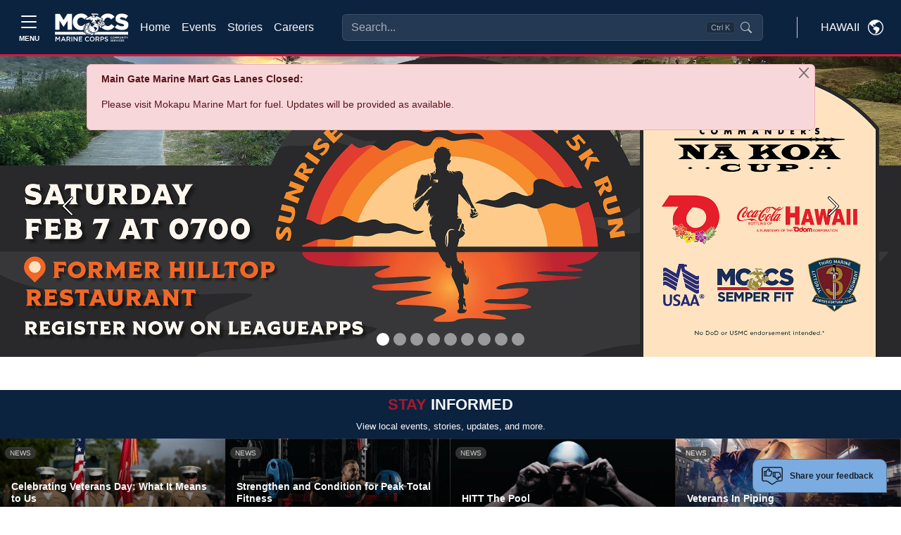

--- FILE ---
content_type: text/html; charset=utf-8
request_url: https://www.google.com/recaptcha/api2/anchor?ar=1&k=6LcHnw0UAAAAANpkbyPxa2qf-TDe6ZLaw4vCoTrG&co=aHR0cHM6Ly9oYXdhaWkudXNtYy1tY2NzLm9yZzo0NDM.&hl=en&v=N67nZn4AqZkNcbeMu4prBgzg&size=normal&anchor-ms=20000&execute-ms=30000&cb=1ryk84apce7h
body_size: 49311
content:
<!DOCTYPE HTML><html dir="ltr" lang="en"><head><meta http-equiv="Content-Type" content="text/html; charset=UTF-8">
<meta http-equiv="X-UA-Compatible" content="IE=edge">
<title>reCAPTCHA</title>
<style type="text/css">
/* cyrillic-ext */
@font-face {
  font-family: 'Roboto';
  font-style: normal;
  font-weight: 400;
  font-stretch: 100%;
  src: url(//fonts.gstatic.com/s/roboto/v48/KFO7CnqEu92Fr1ME7kSn66aGLdTylUAMa3GUBHMdazTgWw.woff2) format('woff2');
  unicode-range: U+0460-052F, U+1C80-1C8A, U+20B4, U+2DE0-2DFF, U+A640-A69F, U+FE2E-FE2F;
}
/* cyrillic */
@font-face {
  font-family: 'Roboto';
  font-style: normal;
  font-weight: 400;
  font-stretch: 100%;
  src: url(//fonts.gstatic.com/s/roboto/v48/KFO7CnqEu92Fr1ME7kSn66aGLdTylUAMa3iUBHMdazTgWw.woff2) format('woff2');
  unicode-range: U+0301, U+0400-045F, U+0490-0491, U+04B0-04B1, U+2116;
}
/* greek-ext */
@font-face {
  font-family: 'Roboto';
  font-style: normal;
  font-weight: 400;
  font-stretch: 100%;
  src: url(//fonts.gstatic.com/s/roboto/v48/KFO7CnqEu92Fr1ME7kSn66aGLdTylUAMa3CUBHMdazTgWw.woff2) format('woff2');
  unicode-range: U+1F00-1FFF;
}
/* greek */
@font-face {
  font-family: 'Roboto';
  font-style: normal;
  font-weight: 400;
  font-stretch: 100%;
  src: url(//fonts.gstatic.com/s/roboto/v48/KFO7CnqEu92Fr1ME7kSn66aGLdTylUAMa3-UBHMdazTgWw.woff2) format('woff2');
  unicode-range: U+0370-0377, U+037A-037F, U+0384-038A, U+038C, U+038E-03A1, U+03A3-03FF;
}
/* math */
@font-face {
  font-family: 'Roboto';
  font-style: normal;
  font-weight: 400;
  font-stretch: 100%;
  src: url(//fonts.gstatic.com/s/roboto/v48/KFO7CnqEu92Fr1ME7kSn66aGLdTylUAMawCUBHMdazTgWw.woff2) format('woff2');
  unicode-range: U+0302-0303, U+0305, U+0307-0308, U+0310, U+0312, U+0315, U+031A, U+0326-0327, U+032C, U+032F-0330, U+0332-0333, U+0338, U+033A, U+0346, U+034D, U+0391-03A1, U+03A3-03A9, U+03B1-03C9, U+03D1, U+03D5-03D6, U+03F0-03F1, U+03F4-03F5, U+2016-2017, U+2034-2038, U+203C, U+2040, U+2043, U+2047, U+2050, U+2057, U+205F, U+2070-2071, U+2074-208E, U+2090-209C, U+20D0-20DC, U+20E1, U+20E5-20EF, U+2100-2112, U+2114-2115, U+2117-2121, U+2123-214F, U+2190, U+2192, U+2194-21AE, U+21B0-21E5, U+21F1-21F2, U+21F4-2211, U+2213-2214, U+2216-22FF, U+2308-230B, U+2310, U+2319, U+231C-2321, U+2336-237A, U+237C, U+2395, U+239B-23B7, U+23D0, U+23DC-23E1, U+2474-2475, U+25AF, U+25B3, U+25B7, U+25BD, U+25C1, U+25CA, U+25CC, U+25FB, U+266D-266F, U+27C0-27FF, U+2900-2AFF, U+2B0E-2B11, U+2B30-2B4C, U+2BFE, U+3030, U+FF5B, U+FF5D, U+1D400-1D7FF, U+1EE00-1EEFF;
}
/* symbols */
@font-face {
  font-family: 'Roboto';
  font-style: normal;
  font-weight: 400;
  font-stretch: 100%;
  src: url(//fonts.gstatic.com/s/roboto/v48/KFO7CnqEu92Fr1ME7kSn66aGLdTylUAMaxKUBHMdazTgWw.woff2) format('woff2');
  unicode-range: U+0001-000C, U+000E-001F, U+007F-009F, U+20DD-20E0, U+20E2-20E4, U+2150-218F, U+2190, U+2192, U+2194-2199, U+21AF, U+21E6-21F0, U+21F3, U+2218-2219, U+2299, U+22C4-22C6, U+2300-243F, U+2440-244A, U+2460-24FF, U+25A0-27BF, U+2800-28FF, U+2921-2922, U+2981, U+29BF, U+29EB, U+2B00-2BFF, U+4DC0-4DFF, U+FFF9-FFFB, U+10140-1018E, U+10190-1019C, U+101A0, U+101D0-101FD, U+102E0-102FB, U+10E60-10E7E, U+1D2C0-1D2D3, U+1D2E0-1D37F, U+1F000-1F0FF, U+1F100-1F1AD, U+1F1E6-1F1FF, U+1F30D-1F30F, U+1F315, U+1F31C, U+1F31E, U+1F320-1F32C, U+1F336, U+1F378, U+1F37D, U+1F382, U+1F393-1F39F, U+1F3A7-1F3A8, U+1F3AC-1F3AF, U+1F3C2, U+1F3C4-1F3C6, U+1F3CA-1F3CE, U+1F3D4-1F3E0, U+1F3ED, U+1F3F1-1F3F3, U+1F3F5-1F3F7, U+1F408, U+1F415, U+1F41F, U+1F426, U+1F43F, U+1F441-1F442, U+1F444, U+1F446-1F449, U+1F44C-1F44E, U+1F453, U+1F46A, U+1F47D, U+1F4A3, U+1F4B0, U+1F4B3, U+1F4B9, U+1F4BB, U+1F4BF, U+1F4C8-1F4CB, U+1F4D6, U+1F4DA, U+1F4DF, U+1F4E3-1F4E6, U+1F4EA-1F4ED, U+1F4F7, U+1F4F9-1F4FB, U+1F4FD-1F4FE, U+1F503, U+1F507-1F50B, U+1F50D, U+1F512-1F513, U+1F53E-1F54A, U+1F54F-1F5FA, U+1F610, U+1F650-1F67F, U+1F687, U+1F68D, U+1F691, U+1F694, U+1F698, U+1F6AD, U+1F6B2, U+1F6B9-1F6BA, U+1F6BC, U+1F6C6-1F6CF, U+1F6D3-1F6D7, U+1F6E0-1F6EA, U+1F6F0-1F6F3, U+1F6F7-1F6FC, U+1F700-1F7FF, U+1F800-1F80B, U+1F810-1F847, U+1F850-1F859, U+1F860-1F887, U+1F890-1F8AD, U+1F8B0-1F8BB, U+1F8C0-1F8C1, U+1F900-1F90B, U+1F93B, U+1F946, U+1F984, U+1F996, U+1F9E9, U+1FA00-1FA6F, U+1FA70-1FA7C, U+1FA80-1FA89, U+1FA8F-1FAC6, U+1FACE-1FADC, U+1FADF-1FAE9, U+1FAF0-1FAF8, U+1FB00-1FBFF;
}
/* vietnamese */
@font-face {
  font-family: 'Roboto';
  font-style: normal;
  font-weight: 400;
  font-stretch: 100%;
  src: url(//fonts.gstatic.com/s/roboto/v48/KFO7CnqEu92Fr1ME7kSn66aGLdTylUAMa3OUBHMdazTgWw.woff2) format('woff2');
  unicode-range: U+0102-0103, U+0110-0111, U+0128-0129, U+0168-0169, U+01A0-01A1, U+01AF-01B0, U+0300-0301, U+0303-0304, U+0308-0309, U+0323, U+0329, U+1EA0-1EF9, U+20AB;
}
/* latin-ext */
@font-face {
  font-family: 'Roboto';
  font-style: normal;
  font-weight: 400;
  font-stretch: 100%;
  src: url(//fonts.gstatic.com/s/roboto/v48/KFO7CnqEu92Fr1ME7kSn66aGLdTylUAMa3KUBHMdazTgWw.woff2) format('woff2');
  unicode-range: U+0100-02BA, U+02BD-02C5, U+02C7-02CC, U+02CE-02D7, U+02DD-02FF, U+0304, U+0308, U+0329, U+1D00-1DBF, U+1E00-1E9F, U+1EF2-1EFF, U+2020, U+20A0-20AB, U+20AD-20C0, U+2113, U+2C60-2C7F, U+A720-A7FF;
}
/* latin */
@font-face {
  font-family: 'Roboto';
  font-style: normal;
  font-weight: 400;
  font-stretch: 100%;
  src: url(//fonts.gstatic.com/s/roboto/v48/KFO7CnqEu92Fr1ME7kSn66aGLdTylUAMa3yUBHMdazQ.woff2) format('woff2');
  unicode-range: U+0000-00FF, U+0131, U+0152-0153, U+02BB-02BC, U+02C6, U+02DA, U+02DC, U+0304, U+0308, U+0329, U+2000-206F, U+20AC, U+2122, U+2191, U+2193, U+2212, U+2215, U+FEFF, U+FFFD;
}
/* cyrillic-ext */
@font-face {
  font-family: 'Roboto';
  font-style: normal;
  font-weight: 500;
  font-stretch: 100%;
  src: url(//fonts.gstatic.com/s/roboto/v48/KFO7CnqEu92Fr1ME7kSn66aGLdTylUAMa3GUBHMdazTgWw.woff2) format('woff2');
  unicode-range: U+0460-052F, U+1C80-1C8A, U+20B4, U+2DE0-2DFF, U+A640-A69F, U+FE2E-FE2F;
}
/* cyrillic */
@font-face {
  font-family: 'Roboto';
  font-style: normal;
  font-weight: 500;
  font-stretch: 100%;
  src: url(//fonts.gstatic.com/s/roboto/v48/KFO7CnqEu92Fr1ME7kSn66aGLdTylUAMa3iUBHMdazTgWw.woff2) format('woff2');
  unicode-range: U+0301, U+0400-045F, U+0490-0491, U+04B0-04B1, U+2116;
}
/* greek-ext */
@font-face {
  font-family: 'Roboto';
  font-style: normal;
  font-weight: 500;
  font-stretch: 100%;
  src: url(//fonts.gstatic.com/s/roboto/v48/KFO7CnqEu92Fr1ME7kSn66aGLdTylUAMa3CUBHMdazTgWw.woff2) format('woff2');
  unicode-range: U+1F00-1FFF;
}
/* greek */
@font-face {
  font-family: 'Roboto';
  font-style: normal;
  font-weight: 500;
  font-stretch: 100%;
  src: url(//fonts.gstatic.com/s/roboto/v48/KFO7CnqEu92Fr1ME7kSn66aGLdTylUAMa3-UBHMdazTgWw.woff2) format('woff2');
  unicode-range: U+0370-0377, U+037A-037F, U+0384-038A, U+038C, U+038E-03A1, U+03A3-03FF;
}
/* math */
@font-face {
  font-family: 'Roboto';
  font-style: normal;
  font-weight: 500;
  font-stretch: 100%;
  src: url(//fonts.gstatic.com/s/roboto/v48/KFO7CnqEu92Fr1ME7kSn66aGLdTylUAMawCUBHMdazTgWw.woff2) format('woff2');
  unicode-range: U+0302-0303, U+0305, U+0307-0308, U+0310, U+0312, U+0315, U+031A, U+0326-0327, U+032C, U+032F-0330, U+0332-0333, U+0338, U+033A, U+0346, U+034D, U+0391-03A1, U+03A3-03A9, U+03B1-03C9, U+03D1, U+03D5-03D6, U+03F0-03F1, U+03F4-03F5, U+2016-2017, U+2034-2038, U+203C, U+2040, U+2043, U+2047, U+2050, U+2057, U+205F, U+2070-2071, U+2074-208E, U+2090-209C, U+20D0-20DC, U+20E1, U+20E5-20EF, U+2100-2112, U+2114-2115, U+2117-2121, U+2123-214F, U+2190, U+2192, U+2194-21AE, U+21B0-21E5, U+21F1-21F2, U+21F4-2211, U+2213-2214, U+2216-22FF, U+2308-230B, U+2310, U+2319, U+231C-2321, U+2336-237A, U+237C, U+2395, U+239B-23B7, U+23D0, U+23DC-23E1, U+2474-2475, U+25AF, U+25B3, U+25B7, U+25BD, U+25C1, U+25CA, U+25CC, U+25FB, U+266D-266F, U+27C0-27FF, U+2900-2AFF, U+2B0E-2B11, U+2B30-2B4C, U+2BFE, U+3030, U+FF5B, U+FF5D, U+1D400-1D7FF, U+1EE00-1EEFF;
}
/* symbols */
@font-face {
  font-family: 'Roboto';
  font-style: normal;
  font-weight: 500;
  font-stretch: 100%;
  src: url(//fonts.gstatic.com/s/roboto/v48/KFO7CnqEu92Fr1ME7kSn66aGLdTylUAMaxKUBHMdazTgWw.woff2) format('woff2');
  unicode-range: U+0001-000C, U+000E-001F, U+007F-009F, U+20DD-20E0, U+20E2-20E4, U+2150-218F, U+2190, U+2192, U+2194-2199, U+21AF, U+21E6-21F0, U+21F3, U+2218-2219, U+2299, U+22C4-22C6, U+2300-243F, U+2440-244A, U+2460-24FF, U+25A0-27BF, U+2800-28FF, U+2921-2922, U+2981, U+29BF, U+29EB, U+2B00-2BFF, U+4DC0-4DFF, U+FFF9-FFFB, U+10140-1018E, U+10190-1019C, U+101A0, U+101D0-101FD, U+102E0-102FB, U+10E60-10E7E, U+1D2C0-1D2D3, U+1D2E0-1D37F, U+1F000-1F0FF, U+1F100-1F1AD, U+1F1E6-1F1FF, U+1F30D-1F30F, U+1F315, U+1F31C, U+1F31E, U+1F320-1F32C, U+1F336, U+1F378, U+1F37D, U+1F382, U+1F393-1F39F, U+1F3A7-1F3A8, U+1F3AC-1F3AF, U+1F3C2, U+1F3C4-1F3C6, U+1F3CA-1F3CE, U+1F3D4-1F3E0, U+1F3ED, U+1F3F1-1F3F3, U+1F3F5-1F3F7, U+1F408, U+1F415, U+1F41F, U+1F426, U+1F43F, U+1F441-1F442, U+1F444, U+1F446-1F449, U+1F44C-1F44E, U+1F453, U+1F46A, U+1F47D, U+1F4A3, U+1F4B0, U+1F4B3, U+1F4B9, U+1F4BB, U+1F4BF, U+1F4C8-1F4CB, U+1F4D6, U+1F4DA, U+1F4DF, U+1F4E3-1F4E6, U+1F4EA-1F4ED, U+1F4F7, U+1F4F9-1F4FB, U+1F4FD-1F4FE, U+1F503, U+1F507-1F50B, U+1F50D, U+1F512-1F513, U+1F53E-1F54A, U+1F54F-1F5FA, U+1F610, U+1F650-1F67F, U+1F687, U+1F68D, U+1F691, U+1F694, U+1F698, U+1F6AD, U+1F6B2, U+1F6B9-1F6BA, U+1F6BC, U+1F6C6-1F6CF, U+1F6D3-1F6D7, U+1F6E0-1F6EA, U+1F6F0-1F6F3, U+1F6F7-1F6FC, U+1F700-1F7FF, U+1F800-1F80B, U+1F810-1F847, U+1F850-1F859, U+1F860-1F887, U+1F890-1F8AD, U+1F8B0-1F8BB, U+1F8C0-1F8C1, U+1F900-1F90B, U+1F93B, U+1F946, U+1F984, U+1F996, U+1F9E9, U+1FA00-1FA6F, U+1FA70-1FA7C, U+1FA80-1FA89, U+1FA8F-1FAC6, U+1FACE-1FADC, U+1FADF-1FAE9, U+1FAF0-1FAF8, U+1FB00-1FBFF;
}
/* vietnamese */
@font-face {
  font-family: 'Roboto';
  font-style: normal;
  font-weight: 500;
  font-stretch: 100%;
  src: url(//fonts.gstatic.com/s/roboto/v48/KFO7CnqEu92Fr1ME7kSn66aGLdTylUAMa3OUBHMdazTgWw.woff2) format('woff2');
  unicode-range: U+0102-0103, U+0110-0111, U+0128-0129, U+0168-0169, U+01A0-01A1, U+01AF-01B0, U+0300-0301, U+0303-0304, U+0308-0309, U+0323, U+0329, U+1EA0-1EF9, U+20AB;
}
/* latin-ext */
@font-face {
  font-family: 'Roboto';
  font-style: normal;
  font-weight: 500;
  font-stretch: 100%;
  src: url(//fonts.gstatic.com/s/roboto/v48/KFO7CnqEu92Fr1ME7kSn66aGLdTylUAMa3KUBHMdazTgWw.woff2) format('woff2');
  unicode-range: U+0100-02BA, U+02BD-02C5, U+02C7-02CC, U+02CE-02D7, U+02DD-02FF, U+0304, U+0308, U+0329, U+1D00-1DBF, U+1E00-1E9F, U+1EF2-1EFF, U+2020, U+20A0-20AB, U+20AD-20C0, U+2113, U+2C60-2C7F, U+A720-A7FF;
}
/* latin */
@font-face {
  font-family: 'Roboto';
  font-style: normal;
  font-weight: 500;
  font-stretch: 100%;
  src: url(//fonts.gstatic.com/s/roboto/v48/KFO7CnqEu92Fr1ME7kSn66aGLdTylUAMa3yUBHMdazQ.woff2) format('woff2');
  unicode-range: U+0000-00FF, U+0131, U+0152-0153, U+02BB-02BC, U+02C6, U+02DA, U+02DC, U+0304, U+0308, U+0329, U+2000-206F, U+20AC, U+2122, U+2191, U+2193, U+2212, U+2215, U+FEFF, U+FFFD;
}
/* cyrillic-ext */
@font-face {
  font-family: 'Roboto';
  font-style: normal;
  font-weight: 900;
  font-stretch: 100%;
  src: url(//fonts.gstatic.com/s/roboto/v48/KFO7CnqEu92Fr1ME7kSn66aGLdTylUAMa3GUBHMdazTgWw.woff2) format('woff2');
  unicode-range: U+0460-052F, U+1C80-1C8A, U+20B4, U+2DE0-2DFF, U+A640-A69F, U+FE2E-FE2F;
}
/* cyrillic */
@font-face {
  font-family: 'Roboto';
  font-style: normal;
  font-weight: 900;
  font-stretch: 100%;
  src: url(//fonts.gstatic.com/s/roboto/v48/KFO7CnqEu92Fr1ME7kSn66aGLdTylUAMa3iUBHMdazTgWw.woff2) format('woff2');
  unicode-range: U+0301, U+0400-045F, U+0490-0491, U+04B0-04B1, U+2116;
}
/* greek-ext */
@font-face {
  font-family: 'Roboto';
  font-style: normal;
  font-weight: 900;
  font-stretch: 100%;
  src: url(//fonts.gstatic.com/s/roboto/v48/KFO7CnqEu92Fr1ME7kSn66aGLdTylUAMa3CUBHMdazTgWw.woff2) format('woff2');
  unicode-range: U+1F00-1FFF;
}
/* greek */
@font-face {
  font-family: 'Roboto';
  font-style: normal;
  font-weight: 900;
  font-stretch: 100%;
  src: url(//fonts.gstatic.com/s/roboto/v48/KFO7CnqEu92Fr1ME7kSn66aGLdTylUAMa3-UBHMdazTgWw.woff2) format('woff2');
  unicode-range: U+0370-0377, U+037A-037F, U+0384-038A, U+038C, U+038E-03A1, U+03A3-03FF;
}
/* math */
@font-face {
  font-family: 'Roboto';
  font-style: normal;
  font-weight: 900;
  font-stretch: 100%;
  src: url(//fonts.gstatic.com/s/roboto/v48/KFO7CnqEu92Fr1ME7kSn66aGLdTylUAMawCUBHMdazTgWw.woff2) format('woff2');
  unicode-range: U+0302-0303, U+0305, U+0307-0308, U+0310, U+0312, U+0315, U+031A, U+0326-0327, U+032C, U+032F-0330, U+0332-0333, U+0338, U+033A, U+0346, U+034D, U+0391-03A1, U+03A3-03A9, U+03B1-03C9, U+03D1, U+03D5-03D6, U+03F0-03F1, U+03F4-03F5, U+2016-2017, U+2034-2038, U+203C, U+2040, U+2043, U+2047, U+2050, U+2057, U+205F, U+2070-2071, U+2074-208E, U+2090-209C, U+20D0-20DC, U+20E1, U+20E5-20EF, U+2100-2112, U+2114-2115, U+2117-2121, U+2123-214F, U+2190, U+2192, U+2194-21AE, U+21B0-21E5, U+21F1-21F2, U+21F4-2211, U+2213-2214, U+2216-22FF, U+2308-230B, U+2310, U+2319, U+231C-2321, U+2336-237A, U+237C, U+2395, U+239B-23B7, U+23D0, U+23DC-23E1, U+2474-2475, U+25AF, U+25B3, U+25B7, U+25BD, U+25C1, U+25CA, U+25CC, U+25FB, U+266D-266F, U+27C0-27FF, U+2900-2AFF, U+2B0E-2B11, U+2B30-2B4C, U+2BFE, U+3030, U+FF5B, U+FF5D, U+1D400-1D7FF, U+1EE00-1EEFF;
}
/* symbols */
@font-face {
  font-family: 'Roboto';
  font-style: normal;
  font-weight: 900;
  font-stretch: 100%;
  src: url(//fonts.gstatic.com/s/roboto/v48/KFO7CnqEu92Fr1ME7kSn66aGLdTylUAMaxKUBHMdazTgWw.woff2) format('woff2');
  unicode-range: U+0001-000C, U+000E-001F, U+007F-009F, U+20DD-20E0, U+20E2-20E4, U+2150-218F, U+2190, U+2192, U+2194-2199, U+21AF, U+21E6-21F0, U+21F3, U+2218-2219, U+2299, U+22C4-22C6, U+2300-243F, U+2440-244A, U+2460-24FF, U+25A0-27BF, U+2800-28FF, U+2921-2922, U+2981, U+29BF, U+29EB, U+2B00-2BFF, U+4DC0-4DFF, U+FFF9-FFFB, U+10140-1018E, U+10190-1019C, U+101A0, U+101D0-101FD, U+102E0-102FB, U+10E60-10E7E, U+1D2C0-1D2D3, U+1D2E0-1D37F, U+1F000-1F0FF, U+1F100-1F1AD, U+1F1E6-1F1FF, U+1F30D-1F30F, U+1F315, U+1F31C, U+1F31E, U+1F320-1F32C, U+1F336, U+1F378, U+1F37D, U+1F382, U+1F393-1F39F, U+1F3A7-1F3A8, U+1F3AC-1F3AF, U+1F3C2, U+1F3C4-1F3C6, U+1F3CA-1F3CE, U+1F3D4-1F3E0, U+1F3ED, U+1F3F1-1F3F3, U+1F3F5-1F3F7, U+1F408, U+1F415, U+1F41F, U+1F426, U+1F43F, U+1F441-1F442, U+1F444, U+1F446-1F449, U+1F44C-1F44E, U+1F453, U+1F46A, U+1F47D, U+1F4A3, U+1F4B0, U+1F4B3, U+1F4B9, U+1F4BB, U+1F4BF, U+1F4C8-1F4CB, U+1F4D6, U+1F4DA, U+1F4DF, U+1F4E3-1F4E6, U+1F4EA-1F4ED, U+1F4F7, U+1F4F9-1F4FB, U+1F4FD-1F4FE, U+1F503, U+1F507-1F50B, U+1F50D, U+1F512-1F513, U+1F53E-1F54A, U+1F54F-1F5FA, U+1F610, U+1F650-1F67F, U+1F687, U+1F68D, U+1F691, U+1F694, U+1F698, U+1F6AD, U+1F6B2, U+1F6B9-1F6BA, U+1F6BC, U+1F6C6-1F6CF, U+1F6D3-1F6D7, U+1F6E0-1F6EA, U+1F6F0-1F6F3, U+1F6F7-1F6FC, U+1F700-1F7FF, U+1F800-1F80B, U+1F810-1F847, U+1F850-1F859, U+1F860-1F887, U+1F890-1F8AD, U+1F8B0-1F8BB, U+1F8C0-1F8C1, U+1F900-1F90B, U+1F93B, U+1F946, U+1F984, U+1F996, U+1F9E9, U+1FA00-1FA6F, U+1FA70-1FA7C, U+1FA80-1FA89, U+1FA8F-1FAC6, U+1FACE-1FADC, U+1FADF-1FAE9, U+1FAF0-1FAF8, U+1FB00-1FBFF;
}
/* vietnamese */
@font-face {
  font-family: 'Roboto';
  font-style: normal;
  font-weight: 900;
  font-stretch: 100%;
  src: url(//fonts.gstatic.com/s/roboto/v48/KFO7CnqEu92Fr1ME7kSn66aGLdTylUAMa3OUBHMdazTgWw.woff2) format('woff2');
  unicode-range: U+0102-0103, U+0110-0111, U+0128-0129, U+0168-0169, U+01A0-01A1, U+01AF-01B0, U+0300-0301, U+0303-0304, U+0308-0309, U+0323, U+0329, U+1EA0-1EF9, U+20AB;
}
/* latin-ext */
@font-face {
  font-family: 'Roboto';
  font-style: normal;
  font-weight: 900;
  font-stretch: 100%;
  src: url(//fonts.gstatic.com/s/roboto/v48/KFO7CnqEu92Fr1ME7kSn66aGLdTylUAMa3KUBHMdazTgWw.woff2) format('woff2');
  unicode-range: U+0100-02BA, U+02BD-02C5, U+02C7-02CC, U+02CE-02D7, U+02DD-02FF, U+0304, U+0308, U+0329, U+1D00-1DBF, U+1E00-1E9F, U+1EF2-1EFF, U+2020, U+20A0-20AB, U+20AD-20C0, U+2113, U+2C60-2C7F, U+A720-A7FF;
}
/* latin */
@font-face {
  font-family: 'Roboto';
  font-style: normal;
  font-weight: 900;
  font-stretch: 100%;
  src: url(//fonts.gstatic.com/s/roboto/v48/KFO7CnqEu92Fr1ME7kSn66aGLdTylUAMa3yUBHMdazQ.woff2) format('woff2');
  unicode-range: U+0000-00FF, U+0131, U+0152-0153, U+02BB-02BC, U+02C6, U+02DA, U+02DC, U+0304, U+0308, U+0329, U+2000-206F, U+20AC, U+2122, U+2191, U+2193, U+2212, U+2215, U+FEFF, U+FFFD;
}

</style>
<link rel="stylesheet" type="text/css" href="https://www.gstatic.com/recaptcha/releases/N67nZn4AqZkNcbeMu4prBgzg/styles__ltr.css">
<script nonce="GLwsAKdaDQA0T8OyhUP7jQ" type="text/javascript">window['__recaptcha_api'] = 'https://www.google.com/recaptcha/api2/';</script>
<script type="text/javascript" src="https://www.gstatic.com/recaptcha/releases/N67nZn4AqZkNcbeMu4prBgzg/recaptcha__en.js" nonce="GLwsAKdaDQA0T8OyhUP7jQ">
      
    </script></head>
<body><div id="rc-anchor-alert" class="rc-anchor-alert"></div>
<input type="hidden" id="recaptcha-token" value="[base64]">
<script type="text/javascript" nonce="GLwsAKdaDQA0T8OyhUP7jQ">
      recaptcha.anchor.Main.init("[\x22ainput\x22,[\x22bgdata\x22,\x22\x22,\[base64]/[base64]/[base64]/[base64]/[base64]/[base64]/KGcoTywyNTMsTy5PKSxVRyhPLEMpKTpnKE8sMjUzLEMpLE8pKSxsKSksTykpfSxieT1mdW5jdGlvbihDLE8sdSxsKXtmb3IobD0odT1SKEMpLDApO08+MDtPLS0pbD1sPDw4fFooQyk7ZyhDLHUsbCl9LFVHPWZ1bmN0aW9uKEMsTyl7Qy5pLmxlbmd0aD4xMDQ/[base64]/[base64]/[base64]/[base64]/[base64]/[base64]/[base64]\\u003d\x22,\[base64]\\u003d\x22,\x22w4PDiD93w6DCtiLCmSlNfTXCnsOUVEvCnMODWMOzwr0nwpnCkUxJwoASw45iw6HCpsOgZX/Ch8Kqw7HDhDvDvcO9w4vDgMKjZMKRw7fDiCopOsO6w5ZjFlslwprDizbDkzcJO3rClBnCs2JAPsOgJwEywq8/w6tdwojCgQfDmgDCr8OcaFB0d8O/UQHDsH0+DE0+wrrDuMOyJytOScKpS8KEw4Izw5DDhMOGw7RoFDUZBVRvG8OHa8KtVcO/BwHDn3/[base64]/DizBzbxLCl2/DpsKSJSTDjVZEw4zCg8ODw7HCqnVpw611EEHCsitHw57DrcOjHMO4RTMtCUjCujvCu8OXwqXDkcOnwrTDusOPwoNJw6vCosOwfyQiwpxEwq/Cp3zDtsOyw5ZyTMOrw7E4OsKOw7tYw6QhPlHDr8KMHsOkasONwqfDu8O3wpFuclkKw7LDrmltUnTCoMO5JR9gwq7Dn8KwwpUhVcOlD1lZE8KQKsOiwqnCvcKbHsKEwr3DucKsYcKCBsOyTw97w7Qabi4BTcOHMUR/TjjCq8K3w50kaWRQOcKyw4jCsDkfIj1IGcK6w6HCk8O2wqfDocKUFsOyw7XDrcKLWEPClsOBw6rCk8K4wpBeTsO8woTCjlfDsSPClMO4w4HDgXvDlkgsCWQUw7EUCMOGOsKIw6BTw7g7wpLDlMOEw6wUw6/DjEw/w44LTMKNGyvDgihww7hSwpZfVxfDmwomwqAifsOQwoU9PsOBwq8Hw4VLYsKNZW4UGMKPBMKocXwww6ByTWXDk8OpG8Kvw6vCkyjDom3CscOEw4rDiFZ+dsOow4XCqsOTY8Ouwr1jwo/Dh8OXWsKcScO7w7LDm8ODKFIRwpc2O8KtJsOgw6nDlMK1BCZ5csKKccO8w5wywqrDrMO0HsK8esKjBnXDnsK+wqJKYsK5PSRtI8OWw7lYwpsyacOtNMO+wphTwqUYw4TDnMOLWzbDgsOVwqcPJx/DtMOiAsOEa0/Cp3LClsOnYXwHHMKoFcKcHDohRsOLAcOARcKoJ8O8CxYXO0UxSsOmERgfWxLDo0ZLw5dEWT1RXcO9ZGPCo1tmw65rw7RXXGpnw6XCpMKwbmJcwolcw7V/w5LDqR3DiUvDuMKIUhrCl27Cp8OiL8Kbw6YWcMKUAwPDlMKgwofChW7DnEDDhFs4wqXCk2jDhsOve8O+egFNJ2rCusKpwqxOw6Viw7Zjw7rDlMKvXsKIdsKswodybz4DbMOFVi4PwqozKHgxwrE/wpRGYCs8ViF/wrXDhBbDt2zCusONwpcGw6vCsjLDocOTbVXDtXxhwr7DsRk7Sj3DqSdlw4PCoX4SwofCn8OBwpXDgz3CihrCvlBjSyEww7nChR0Bw5nDgMOGwobDnHcYwo0/[base64]/[base64]/DvCfDv0RXwpQ/[base64]/CpsKFw7g6BMOQwqLDi1LDqcK3S8OSAMKHwroFBRVDwplHwpTClcOKwqRww45MFkcMARLChMKSQMKow43CjMKfw7p8wo4PJ8K1F1XCrcKTw7nChcO4w7IVDMKUcSfCsMKCwr3Dn1pVE8K0LiLDhGjCm8OZAl0Sw7NsN8Ozwq7CqHNRD1hWwr/CuyPDqsKjw7DCkjjCmcOqCjvDhmsew412w4rCt1/DrsOwwqLCiMK+eWofIcOeUm0Mw4TDncOzRQgNw5o7wpnCj8Kmb3cbC8OswrspGcKtFQ8Uw6/ClcOuwo9rYsODbcKzwrMfw4svWMO7w4s3w4/CsMOsOmPClMKbw6hPwqJEwpjCgcKQJHVFNcOuL8KCO07DiDHDvMK7wqwpwq9rwrDCkGIcQk3CocKSwpzDsMKQw7XCjxdvHEoQwpYxw5bClx55VnjDsiTDpcKBwpnDo2vCusKyOT7CksKnGE/[base64]/CrMOwOcKtciNnfwRSw63Dnz8/[base64]/[base64]/wpDDvsKgwqIGwrDDhy/CpMO+w51EwqPCn8KJHcKyw483VHorMi7Dm8KvOMORwoDCmCrCnsK5wqXCm8OkwobDrSx5fRzCtiDChF8+AzJ5wqQLbMK9TQpNw6fCpErDjw7DlMOkDcK4wrZmfcKBwo3CuX7DgCQZw6/CuMK8dmgmwpzCsHVneMKvO0fDgcO3JMOFwoQHwoIZwoUbw7DDszzCgcKzw6kmw4rChMOsw4pUSCjCmCTDvcOiw7pWw6vChzjCgcOXwqjClj5Fc8K5wqZSwqscw5BQQ1LCpn5PWWbCkcO/wobCtn5wwqgbw6ctwqvCvsOyUcKXJyLChsO6w6nDiMO6CcKcZS3DpCsCTMO2I1Jow6/DlkzDicOywrxDVTwow4gNw6zCrsO4wpDDj8Ksw7oHDsOFw6lmw5DDt8OWMMK+wqonaF/[base64]/Cs0nDjMOWw4fCkMOgLMKnIsKtZ8Ocw4rDtMO8RMK5w6/CrsKNwo1gQEXDmUbDgRtPw4VpFMOSwq95K8OIwrMndcKAE8OnwrVaw6dmWSzCisKfbA/[base64]/cDJqw67CtMK2w6tqw5LDkwYFw6fDggA6bcKSV8O8w5PCuUNgwrbDhRsVDl/ClyMvw5kYw5DCtBF6w6oKNQvCmcKgwofCvGzDj8OAwrQjaMKZdsKrSxI4w4zDiSbCrsO1eSZGeBMtYGbCoSYnX3whw6d9fUccY8KowrEhwpDCtMOVw4bDl8KPI38swqrCl8KCCn4EwonDlkQKKcKFBmo+ZS/Dt8OLw6zClsOfVsOEFEI4wqhzUx3CocOAVHzCtMOlHsKgam3CnsK1NRgAPcOZTWbCusOqOsKQwqLDmgd/[base64]/[base64]/Dv8Oaw7BTWGrDr8KsTRdIU3F1wrhDP1XCn8K/Q8KPOjxFwqomw6JnEcKKFsOdwp3DpcKqw5nDjBgzQ8KsEVLCmkR2TC4Hwrs5cjUjC8KaKUxvdHNtUGNgSCQtNcOPHBdxw7PDpVjDhMKaw7cqw4bDhkDDrlooJcKWw6XDgx8QNcKNa1rCqsOvwoRSw4nCi3EqwpLClMO+w7XDi8ORJcOHw5/DrXtVOsOgwrtrwr4Fwo5vKW4gWW4mLMOgwr3DmsKgCsO6w73DpHVBw6XDjHYNwrV4w74cw4UzasO9PMOGwqI0TsKZwo8kZWRPw70yS2Bbwq83GcOMwo/DtBHDlcKwwpXCtWzCsj/CicO3esOWbsKZwoQ/wp9VEMKMw45TdMK3wq8Ew6jDhBvCoEhZcifDjwIlJsKqw6HDjcK4UxrCp0Bhw48Ow5wYw4PCmgUqD0PDvcOUw5Yawo/[base64]/wpTDmMKKHU/Dj8Kmw78Nwp3Dp8Ojw7nDnidGFTcHw4luw48mAS/[base64]/[base64]/Di2V+w5pSw4vCkMOWwq1fEMKZRsOkw6fDrsKxc8KvwqPChGLCq0bCugLChVdTw6Jcd8OXw45lSnQlwrXDt3hMXSTDsRjCrcOwX3p1w4vCtDrDmW0Hw4RawovDjcO9wrp+ZsKzCcK3ZcO2w6QHwoHCmRIwJcO2G8K/w47CpcKmwpTDhcOufsKxw5TCnMOMw5XDtcKqw6Ybw5QkTSsTPsKrw5rDjcOCHU1RDVIDw6F9KyTCr8O1F8O2w7rCvsONw4nDvcK5HcOnRSDDi8KVXMOnHTnDjMKwwo5kw5PDssOPw7PDpzLCgGrDncK3eD/DhXLDr04/wq3Cp8O2wqYUwpjCkMKTO8KUwo/Cs8K6wp1adcKFw4PDqgbDvmvDrWPDsgfDv8K+V8OGw5nDm8Ovw7LCncOvwpjDs0HCn8OmG8OlYR7CvMOLIcK7w4gdIkN/IcOFcMKjXycBTGPDjMKuwo3CocOswqItw48iZCrDhyfDl0DDssOQwr/DnFUkw4FGfQAew6TDgj/DqiFKCVTCoQJww7vChwHCssKWw7HDrzvCqsOHw4tCw44EwphFw7/[base64]/ClzTCp3E5w6Fqwp1yGi/DuMKaGUshTTVQw5bCugI1wrvDjMKjQmPCo8ORwqzCl0nCl1LCkcK7w6fCg8OPwptLX8ORw4vDlmbCk3vDtWbClQk8wo8ww6jDpC/DoyR8O8K4acKUwptowqQwCSTDrUtFwr9TXMKUCCgbw74FwqYIwrxfw6fCn8O/w6fDicOTwoF5w6suw4LClsKsBwzCqsKAasOwwrVnFsKJRDlrw6dKwpzCpcKrBQFmwrIJw7DCh0NkwqFYEgcHO8KvICPCm8OFwo7CtGDCvDMRdkAAN8K2XsOYwojCuD8ccADCsMOhDMKyfG52VlhzwqrDiEIgEXI2w63DlMOHwp17wqXDvXY4YBoBw5/DkAchw67DmsOgw5cIw68RMlzCj8OSMcOmw7QlAMKGw5pXcwHCvMOOWcOFbMOtWznCnnDCpBzCvzjCscKgOcOhJsOTIQLCpgDCu1fDlMOuwpLDtsOBwqAVUMOFw5JILB3DgHHCgmnCrkXDqk8WS0bDqMKXw4XCvsKKwo/Cp3IoR3PClgNLUMKiw77CjsKswoTCgRTDkhgxDEsMdSlmUgnCmmnCi8Kbwr7CgMKoTMO2wqzDp8KfVXjDkUjDr0vDu8OuCMO5woTDnMKQw6bDj8KVIxkVwr9VwprDnmdPwrPCv8Ozw6dpw7xiwrHCj8KvWQfDmnzDv8OlwoEIwqs0ecKDwp/Cv2jDt8OGw5DDvMO0ZRrDq8KJw6bDtgnDtcKecmDCnlMGw4zCv8O+w4UHGsOxw7bDlDt1w49CwqDCksOdYcKZPwrCtsO4QFbDi3gbwqrCqTsVwpBiwpheTV/CmXBvw70Pwq8TwrMlwrpVwo19U2zCgFHDnsKpwpbCtMKlw6AWw4ULwoxCwoTCncOtXDcdw4cXwq41w7HCpzbDtsOXecKlfFzCoC9kU8KYBXUFT8Owwo/DgDTDkRJIw4d6wrDDtMKvwo8xfcKqw7Z4w5NGMUpRwpM0B0IYwqvDow/[base64]/CjEjDnCQVEMOWE8O4w7RcJMKDwqdnV2LConFkwp3DtSrClEd1UwrDrMOCFMOZE8Ktw5oQw70bYsKKK2gHwpnDgMOQwrTCp8KHJDMsB8OmbsKyw5fDkcOJB8KMPcKUw5xNO8OgasOAUMOLYcKQQMO6wp/Crzp1wplZWcKzVl0+YMKNwrzDoFnChQdbwqvClGjCo8KVw6LDoBfCssOywq7DpsKcTMO9O3HCu8KXNcOuMTZgclVcSAHCnV5Lw5jCr1fDuzTCvMOrVMK0QlYmdFPDjcKRwogSPwnDmcOgw7LDmMO/w48iCcKxwoFmXcK5OMOyc8Oyw6zDm8KtL1PCsB4PCAkdw4Qpc8KTAT56ZMObwovCl8O7wpRGEsOaw7HDsS0BwrvDtsOow6TDvcKiwo50w7vCsg7DrQ7Dp8KiwqbCp8OGwqvChsO/[base64]/[base64]/[base64]/wrlMwogWwrI6esOvw6/CmEAESsOzIWHDq2TDg8O/fT3DoTpnaXtyZcKnFxcZwqMxwqLDtFp2w7jDs8K0w5rCgTUfNMK/[base64]/YcOpHsKfB2HCssOxw6rCiQrDsE9FwosqaMKbw58fw7LCqcK2ShjDnsObwrc3GyRAw5cGbjN0w6NqNsOfwpfDhMKvfF5vTAjCnsKDw4nDr1PCs8OETMK0FH7CtsKOP1HCqip/JidAXMKQwr3Dv8KMwrbDmh8jNsKRCXvCu0ouwqRDwrrCusKQJxdUF8KOJMOaaw/CoxXDi8OpKVJweHgfwrbDvHrDokDCsS7DlsO1E8KjK8Kiw4nCksKpMXxbw4jCusKMNQFkwrjDs8OQwqHDncOUScKDUEQPw60kwqkbwrfDicOZwr8BAW7Cm8KCw7hLXy42w4IHKsKtOA/ChERsaGhzw4xiaMOleMK7wrUjw6BZDcKqXBdpwrB0wr/DksKoa0Z/w47DgsKOwqTDocOjAljDp3YAw5XDkUYPZsOzTEwZbF3CngzCkgN4w5QpGlNVwql/YMKeShNIw7PDkQ/DusKew61pwqrDrsOywprCnwYVKcKcwqTCs8KCS8K7dwrCowfDtT3CpcOOLMO3w682wp3DlzVEwppQwqLCpEYaw4PDrV/DksO/wqfDrMK6NcKhR3lvw5/[base64]/DrQHCniAjQcOlw4ZyZMOiPnxiwpw0VMO1ZMK5WcOzDlAYwr4rw6/[base64]/Cv8OzwqgZCsOYwqLDqk4vwrfDuMOIwqrCh2UyK8ORwpIQCWIKD8OywpzDmMKQwqgdUwJ2wpYdw5fCmlzChRMjIsOdwqnCvFLCtcK4ZMO6QMOgwoFUwpVMHTsLw6/Cv3rCrsO4GsOWw7VSw7Z1MMKRwolQwrnDtCZ4FjoQRE5kw4plcMKew61pw6vDjsO3w61Tw7jCombChMKuwp7DjhzDuHQ8w6kECWLDs2Bqw63DpGPCoR/[base64]/ChMOnA8OTwrnDuERGXsO1NcKGDGbCoQwnwq9bw4rDokFJREJXw6rCmCM5wpp7NcO5C8OcRTgjORJewprCniNgwqvDohTCrEXCpMO1cUnCoQxAM8OOwrJ4w5QpKMOHPXNXYMOZZcKpw7Jxw6hpMDdkcsK/w4fCoMOtBcKnZWzCvMO5fcOPwpjDgsOJwoU0w7bDiMK1w7lmLxwHwp/DpMKpTV7DvcOBU8ONwrp3RcOvcBBMeSfCmMKFTcKlw6TChsOMe2DChCTDm2vCsDdUR8OSK8OEwonDjcOXwopDwoJsXXpsFMO1wpA5NcOqVgHCp8KSdGTDuhw1Y2x1BVPCgsKkwqZwG3/[base64]/EsKDwqHDksKxwrdXI8Ksw49QwqjCkAbChcOMw4XCpsKBw4dtOsKZB8KywqnDvALCt8K+wrUebAsAUE/CicK8QGYMM8KId0LCucOWw6/[base64]/[base64]/[base64]/bXMHc8KowpvChUxJwrXCliTCgwwnwrFaGjptw6HDvWAcXEzCrm9Iw4/CknfCqGsiwq9xCMOwwprDhxPDtsKDw5ItwrLCpEMXwo5UesOyf8KKXcKkVmvDlVh3IWsSO8OwAy4+w5XCn1rDmsK5w7/Cg8KZVAMIw5Rew7oDdmMQwrDDimvCqsKlIn3CrB3Co1zChMK3H1ljO2gTwrXCs8OeGMKbw47CusKsLsKXfcOoATLCqcOLMnXDpMOKNi1fwq4pUndrwr5LwrJZf8Obw40AwpXCrMO/[base64]/OMOUZDLCgwY8GsODw77DgMO2ECM1eUPCqk3ClnnCgnxgO8OgX8OwWWrCm3XDpiLDlU7DlsOkKMOhwqLCocKiw7V2PBnDrMO9C8Kxwq3CucKpJMKLETBxSGHDrcO/[base64]/eVzDmcOSUQXDlG/DiMK+w74XIcKQwpzDnH7DncKjRhwZOsOMd8OTwq3DlMO4wqMWw6TDklY2w7rDq8Knw5JMOsOIc8KPMXbCu8OAUcKYwrEjalojYsOSw7lewrRsNsKPL8Kiw6fCqwXCvsK0PcOTQEjDhcOtT8K/L8Ojw61Swp7CjsOaXzMnbsOPUB8ew6hvw4tRXxUDZcOnYB1sa8KgGDnCqy/CjcO0w69Tw7vDh8Kgw6zClMK4Y28twrRlZsKpGx7CgsKGwrhpSwV+wrTCiTzDqXYRIcOfwrhCwoNNTMKPfcO7wpfDs04tawl3TijDu3TCqDLCscOgwp7Dn8K6F8K/RX0awoDDvggDNMKew4TCrmIkMUXClAJQwrJrBMKbHC7Cm8OQLMKxURdRQy88EsOEByvCk8Ocw48LQGMewrTCoEoUw6PCs8O/dhcsdjRWw4VMwpLCt8OMwpPDlQPDtMOfK8OhwpTClzvDgHDDtSNAbsOwDCPDhsKvTMO4wolTw6XCpDfCj8K9wqBow6BkwpbCgXtxZsKdBW0Iwp98w7siwo3CmA4sbcK/w4RvwonDmcOlw7nCqjc5IUbDnMOFw54iwrLCkAFeBcOOEsKtwoZtw5YdRizDjcK5wq7CsWV+woLCuWQ/wrPDr3wnwqbCmkBWwoA4JzzCql3Dn8K0wqTCucKwwrJ/[base64]/DsOECmB+wpvCuHzDgMK6w6vDmsKOf8OvVDlNOA4wZnEIwoguJ2TDq8O6wqQlGTc8w6wEJk7Ch8OGw6LCnXjDusO/fMOpf8KEwokHPsOZVSlNZ1IjCA3DtCLDqcKEbMKPw6rCt8KBcQHCv8KhQFfDq8KTNjgBLcKtJMOdwq3DuATDrMKbw4vDnMOEwr/[base64]/w749w7jDqsOcP1kFRQvDrMOrwpZHZ8KGw5DDl8O1HMKZWsOBEcK5PCjCqcK1wo7DvsOxOUkCV0LCuk5KwrXCpCTCtcOxEsOeLcO6DRp6e8OgwrTCkMO/w6p0GMObesK8RsOmM8KYwp9Awr5Ww5bCiUsDwqfDgGN1wpbCpjdwwrPDjW9mVXVqOMK1w7EIBcKBJMOpTcODAMOwFT4CwqJfIE/Dq8OmwqjDtUDCtn8Tw70COMO4PcK3wq3DvG1Yf8Otwp3CgRFVwoLCkcKsw6RGw7PCp8KnFA/CpMODan0Cw5DDisKCw4g/w4gqw5fDl11jwofDnXF1w6rDrcOjA8Kzwrg0YMKewr96w5QRw4XCjcOew412f8OHw4/Co8Ozw5pxwrLCtMO7w53DlHnCsS4MFAPDlkZIBD9SJ8KdWsOBw7YEwqt/w5jDtTA9w7wywrLDqwnChcK8wqXDrsOjLsKtw6ESwoRfMAxJOsOiw6Iyw6HDj8OzwpjCpljDscOdEBYKbsKTLQBnRRI0eUfDqh89w7bCmWQgCsKRQsOZw7LCu2vCkFQmwocVR8OHCQxQwqB2R1bDi8Kvw51owo57Q3HDnUklXMKiw4xkBMO5NEfCs8K/w57DqSTDgcOZwrhSw7owf8Ona8OOw4XDtMKrfwPCgsOMwpHCmsOMNHjCjlTDug5Mwr8/w7DCicO/cHvDrTnCrcONBybCgMOPwqhqM8OZw7oKw60hIDoPVMKKK0rCsMOZw49Xw4vCiMKWw4tMKFfDgQfCmzR3wr8bwpEdKCoew5wUU27DhwEmw5LDn8KNej1+wrVJw6YFwpvDtCLCpjnCrsOHw6/DuMO4KgsYMcK/wqjDnTfDuC4TFsOSHcKww5gJBsOWwoPCusKIwoPDncOAOwxYeD3Di2/CvMOPwqjCgAsQw6XCt8ODDynCm8KVX8OwAsOcwqTDiw3CtSNFQGrCsXU0wpDCmCBDSMKzG8KMMX3Dg2/CkXkyaMOhBsKmwrnChX0hw7jCjMKgw7tbeQ3DoU4wHATDuj8WwqjDjl7CrmXDryl1wqAEwrLCom12FFIGWcK0JHIDaMO3w5onwqE/w68nw40ARknDmkBwB8OtK8KJw6zCsMOIwp3Cu2IUbsOdw58CV8OXLWY1X1U4wp4FwpphwrrDh8KuJcO6w73DtsOUezA3DlXDoMOPwrIpw4pmwrnDgzLCh8KVwpBMwrvCvy/CqMOvFBAydHPCgcOBVjI3w53CvBfCkMOuw5VGF1IKwoA3dsKiacOUw4Mlwp5+N8KZw5HCosOmN8K3w7tKJD7Du1loNcK/fzHClns/[base64]/DicKewo3Cj0YpwprCisOPdMOfwoNAKQHCtMOJdEM3w5TDsQ/DkQRVwqNLVkllaFjDnm/Cr8KzAgfDvsOPwoASQ8Odwr3DvcOQw5vCmMO7wpfCim3ClXHDhsOjfnXCqsOETj/DuMOKw7DCkG3CmsOSNHPDqcKwbcKYw5DCvRjDiBoGw7YCNEXCpcOEEcO9L8OxR8OMacKmwo9wA1nCsSbDrsKJAMKxw4DDlQjCt0ogw6fCo8O/wpjCtMKqLyTCmMOhw54/HF/CrcK6IHZidyzDgcKNbUgYLMK0e8KaV8KHw7LCisOMaMOsTsOLwps8T1vCn8Ojwo3CpcO6w5FOwrHCojFWCcOSICjCqMO2SGp/wotKwqdwLMK/w6MIw4NXwqvCrl7DkMKlYcKjw5BfwpBmwrjChwYXwrvDnl3DhsKcw51VfXt3worDsjtVwqR6YsOBw5/CmVR/w7vClsKdWsKKKDvCpwTCuWB5wqhxwpYdJcOBXX5RwojCj8KVwr3DsMO4wo7Du8OSdsK3SMKTw6XCvsKDwrrDmcKnBMOjw4IbwqFgV8OXw5TCicKvw7fDocKvwoXCkQFmw4/[base64]/DuXXCtjbCgsKSJ8OtKMKlw4saw6rCqX3Cr8OzwrXDvcK8T2xVwpwOworDscK+w7QHHm8nQ8ORfwLCk8OcTULDsMKrZMK7WRXDvzMFXsK7w5nCgmrDl8KySH0QwrRdwroWwpxZO3cpw7BIw6TDgkpyJsOXO8KewqMdLkEbCxXCmz8Iw4PDmn/ChMOScn3DksKJNcOywpbClsOqG8OSTsOUM1fDh8OdImgZwok7AcOVDMOtwoDChQg7aQ/DuBkUwpJQwq06TDMZIcOFd8Kkwowsw6IOw7cHeMKZwrZyw65aQcKTA8Khwr8Bw6nCl8OlEQtRNRHCnsOswqTDk8OKw4fDm8Kewph6JnTDvcOScMOWw7bCvy9RXsKkw6xXL0fCksO9w73DpDrDosKzIwnCjj/CoVs0RMOKO1rDqcKAw7wHwoDDhmNnUEAQRsOCwoEpCsKfwq4RRn7CvcKjYxXDgMOEw5QIw5bDlcKvwrBwIy00w4vCgS9Dw6FwRTsbw6LDvcKlw63DgMKBwoEtwr7CtCZGwrzCu8OQNsOYw6JGR8OdHFvCjyHCocOiw7DDulB7ScONwoMGMngTfEPCoMKZRk/[base64]/w6PDhR0cBx1Hwq3DpMO7w4rClx7DuiXDmsKzwotJw7TDhwRLw7rDvzHDq8Kmw4/Di2cDwp0bw7tSw47Dp3LDs0PDkF3DlMKpKijDo8K7wqXDnwY1wrQEfMK0wo5/ccKCHsO9w53CnsOwATLDqcKDw7lPw6hIw7bCpwBjc1fDmcOdw7/CmDhnY8KIwonCtcK5bTLDssOLw79JdMOcw68WKMKVw7IxfMKRagfCpMKQCMOJdXrDiklAwqcFbX7CmcKEwoLCisOUwrXDrMKvTk4rw4bDv8KUwoITaFnDgsO0QmHDncOFbUnChMO+w5IBO8OgUsKLwo1/GXDDi8KTw4zDuTDCtMKbw5XCqi7CqsKRwpopblphJ20owqbDrMOfZS7CpzkcTcOJw4hqw6cYw5ReG3LCtMOXH1XCqcKONsOIw43DuDBEw4/[base64]/DmzDDlkkrMU53Ag4Owr03w6LCnMOpwq7Ci8KdZMO9w787wqkSwrwfwp7Dg8OHwo/[base64]/Dm20OP2ZGFMOnUMKZwpF9OU3DuBxsDMOhaBZ5w7gpwrPDrMO7DsOhwozDscKJw5slwrt0M8OBdGnDu8O6EsObw6TDvATCg8Klwr09H8OAGi3CrsO8IX5mAMOtw6fCjxnDgMOUHFMswoDDhl7CtcOQwoHCv8O1ZVXDhsKtwrDCumbCukYKw4HDscKxwq8dw5IWw6/DusKiwqLDqG/DocKOw4PDuyJkwpFFw6Z2w57DjsKSHcKvw40uf8Owe8OveinCrsKqw7olw4nCgxPCrBQCBRrCjC0Yw4HDtxI6cDrCkTLCoMOGRsKIwrExYwbCh8O3Om4/w5jCksOyw7LClsKRUsOXwq9gGEXCj8OTTmESw7TCh2fCocKfwq/DkFzCkjLChsKrQhAxD8KmwrEbDGnCvsKUwrRlR03DtMKVecK9NgMzC8KHcjxmG8Kjb8KmM3s0VsK9wr/DmMKeEsKhSw40w7jDhhlRw7zCjzDDv8Klw4FyLUPCu8KxY8KsFsOsSMKSAQxlw5cuwo/ClxTDgMOkPmbCt8KzwqTDpMOtG8KKCxMOKsKhwqXDsCgCa3Yhwr/CosOcC8OCE2FbDMKvwrXCmMK3woxEw4LDlMOMDBPDpRtaXzJ+Y8OCw68uwpnDgl7Ct8OVL8KBI8OMAg8iwrVDbwpQckcRwoMbw7TDv8KKBcK+w5XDiEHDkMKBd8OIw5oEw4Qlwop1V3x/Ox7CujIxesKAwoJ6UB7DssOjVEtOw59Fb8OxT8OITwd5w7YdKMKBw4PClMKfKhnCncOnV3klw6ECZQ9mUsKYwrbCsGZtEsOpwqvCgcKHwrvCoxPCiMOkw4fCl8OQc8OzwpDDo8OGOsOfwrrDocOmw608bMOHwok9w6/[base64]/DgVpUw74qWmzCtsOYwrXDkMOSwrkpKMO8NsKuD8ORQcKbwq0bw5t3IcKMw4A9wq3Dm1AyccOucsOlMcKrKQDCqsK8ajrCi8Kow53Cn17DtS4mQcK/[base64]/woAlw7HCn0PCtwTDsV9Ew5RjME8nOgXDuMOzNsO0w5MTIgZYTRDDn8K+b2pLY3cNTMOZVMKIBmhYfRPCjsOnaMKla2FQSjF8bgQLwrXDpBF+PMKwwqjDsx/CgQgHw4YGwq0nG0cbw7/CnV/CnVjDp8Kgw51gw6cYY8KEw7UAwpfChMKHNH/[base64]/[base64]/w5zCji3DqcKiwqPDlcKiG8O8w5LCosOXwqvDkA8XWsKFdsO5HChNXcOubC7DjyDDpcKbZ8OTZsKVwrXCksKDCjfCiMKZwonCiXtuw7DCtkIfYMOZZwpfwpHDvCnDo8Ktwr/ChsK0w6tiDsOrwrvChcKKBsOlwq0Ww5/Dh8KywqLDgcKpHDkjwqcqXEvDoXnCnivDkRvDtBvCqMOWBC1Tw77CgXLDnVQGaQjCisOHKMOnwofCksKUJcOZw5/DjsOdw7RDS2M4QEoRRy8gw4TDj8O0wp7Dqy4Cdg5dwqDCkydMccOkSEhMYcO+OmkRCx3Ci8Oxw7EECUXCtU3CnyfCqcKMVMOjw6UNTMOEw7PDiG/CozPCgAnDp8K6HUM8wr1nwqXCuFrDsB47w4RDBCwlXcK6E8O1w7DCl8OZYH/DjMKaIMOWwqA7FsK5w742wqTDmAU4GMKUQiAdUMOiw504w5jCogfCuWoBEWLDqcKnwpUnwpPCpF/[base64]/CiDrCh8OcIgsEEMOfwqXDoW1OwpzCnMOmeMK6w6xiL8OyU0nCpMOxwpnCvQ3DhTgxwr1QQWhTwozChQBnw4d5w6LCpcK5wrTDjMO9H1AVwqBzw7pwNcKgImXCnQ7ClCNjw7DCoMKsK8KrJloSwqttwo3CoA1TRgUGOwhKwpjDhcKoBcOPw6rCvcKyN0EJCyt/OlbDly/DnMOuWXnCkMOnPMKkZcO8w4Yiw5RPwo7CrGFGJsO/[base64]/[base64]/DsncbcMOnA8KSMsKlVcOfJcOYwoIgw6dWw4zCgMKwZy5ER8Knw5XCtUbDpUZMAMK/BwxZCFLDmXoYAHbDiyDDv8OFw4TCilw9wqbCq14oc1BhCsKswoMtw5ZVw6JGPl/[base64]/AcOYMkNJQsK7wrYtw7LChy8rVzxEw7kwwqzCtj8JwpTDt8KDFSsABsOvPQrCt0/[base64]/CMKCOGbDszkER8Ohwrtiw4DChSpzwqdVwr0wU8K5w5ZTwpbDnMKdwoUSQk3Cp33CucOyLWjCvcO6WHHCt8Kcwp1cXzYGCyZIw6kwWMKXNkt3PFElA8O9K8KVw6k/SQnDk2oEw60Pwpx5w4fCv27Cs8OCf1sZQMKGSH5tOhXDtA5odsKhw5E2PsKraRHDlCkPFlLDvsOFw7PDqMKqw6zDq3TDrsK0DmLCocOxw7PCsMKcw5diUmkKw5QaOsK9wpc+w7EKA8OFNW/DrsOiw4vCm8OLw5bDlBd7wp0SGcKgwq7DqQ3DscOfK8OYw7lcw6tww4t8wpx/SAvDmmULw540cMOaw5h4P8KwYcOcKzBfw4XDvQ3CnlXCvFbDl3rCsG3DmW0fXD/DnnDDr1NNTMOdwqw2wqImwq4uwo1Sw79jdcO5MGPDt01+KsKQw601WA1FwqxCFcKQw7Evw6LCs8O7wrloIcOKw6UiL8KHw6XDiMKvw7TDrBJFwofCpBx4HsKLAMKyRcK4w6VSwqstw6laVn/Ci8OzDUvCocKDAnYFw6vDojxZeAfCoMO8w4gDw7ALThB9U8OpwqnDik/[base64]/[base64]/[base64]/CtsKxfMK7KsONwqoqwr1twrPCk8OBZUJBRyXCo8Kuw7Vww7TDtSMdw7oiMMKmw7rDrcKIG8KnwobDicKhwok0w7VwfnNXwpYXDVbCjV/DgcO3S2PChmvCsD9QAsKuwrfDun5Mwr/CtMK8eVp2w7jDrcObT8KFNnLCjwPCk04pwrBIRBHCkMOtw5Y1VlPDj0fCocKzEGDDpsOjEBxNUsKuHh47wpXCgcO0HHwMwpwsRgo1wrorBTXCgcKUwqMrZsOgw6LDk8KHU0zChMK/wrDDsETCr8Ogw7NqwowbP0vDisKueMOtdQ/[base64]/DlcK+VcKfPsKZOMOqw6sNTcOcPsOXw7fCt8K1wro2wrdrwp0Awpkxw57Di8KZw7rCoMK4Zg8XFAJgbmEwwqsDw6TCsMODw77Ch2fCj8OVcREVwrNUCmd4w55OZGPDlBXClxgcwpJSw7UrwoVawp4cwrzDsyt/[base64]/PVl8wrQ6Jh3DkcKvwrM/wpzCqXbCqD/CgMO4wrbCmTLCjcK9f8KAw5d0wr/ConxjFVQ0YcKIGQANMMO/[base64]/[base64]/DnMO0wo3DqEoCFzQfwpnDiCjCssKvBR7DswNBw7/DoR7CvSIVw4R7wrXDsMOYwp5XwqLCryPDvMOWw6ceLQktwpkvLcKdw5zComLChGXChx7DtMOCw6liwofDssKSwp3ClSVISsOOwrvDjMKHwo44P1nDssOFw6YSecKIw6DCnMO/w4XDgsKpw5bDoSnDmsOPwq5Xw6t/w7AxIcOxTcKlwotFE8KZw7TDicOPw5MbQT8FfSbDm2DCvlfDrnHCjBEoEcKXSMO+BMKGJwNrw5A0BALClTfCv8KJNMKlw5TDsHpAwptFPsO5QsKJw4VecMK+PMKFQAwaw5lQL3sbSsOSwobDmhDComxOw7jDm8OAR8O5w5TDnx/CpMKxecOzFDN0TcKHUhVxwrwQwqM5w6Jvw7Umw7tuOcOxwqYwwqvDhMKNw6J7wqvDk0wuS8KRScKRDsKYw4zDkH0MV8OBFcKaAy3Ci3XCqADCtHU0MFbCrD0pw6bDql3Cr1AiXsKfwp3Cq8OFw7zCqSpvAsOEPB4Vw6Juw6rDjUnCksKOw5sRw6HDg8K2fsOBO8O/bcK2eMOGwrQmQcKdGnM2VMKYw4nCkMKgwovCqcODwofDm8ORIUV6AG/CjsOXPWpQUj41QS1mw5HDscOWJSjDqMKcK2bCsmFmwqtAw7vCocKzw5liJ8Ouw6AUTCzDisO1wpZhfkbDpyQuw4TDjMO2w7nCmTrDlnjDmsK4wpkGwrc6Yhg7w5zCmhLCiMKVwr9Lw5XCm8OmX8Omwplnwo52wpLDnF/DmsOVNlTDkMOyw6/Dj8ORZcO3wro1wrQhMmgtL0h/P3nCllRhwo99w7DDoMKOwpzDtMOhHMKzwpVXO8KIZMKUw7rDj0JEMTTCiVrDoBjDtsK4w5fDmMO8wph9w5NSeBrDvC3CgVTCnEzDiMOOw4B/MMKtwpEkRcKyLMOjKMO0w7PChcKew6R/wqxDw5jDpjsfwpUnwoLDpzFjPMODTsOdwqzDtcOnBS8HwpbCmwFJQE5yNR7CrMKFbMK1Pzc8QcK0bMKFwrLClsODw7bDgcOsfnfDnMKQA8OXw43DtsObVlfDmFcqw67DqMKHGSrChsK1w5rDmmvCn8OBfMOsF8OYQsKFw53Cq8O+O8OUwqZUw7x/AcODw4pCwosWTRJKwrV9w63DvsKJwrlRwrzCssKSwoBDw6HCukvDkMOVw4/DnW4POMKFw7rDoHZ9w68kXMOmw6IGLcKUKBhcw7g2bsOrHDggw74Lw4w8wrEbTw9CHjrCu8OVUCzCgBEww4nDsMKQw7XDtR/Cr2/Cm8Kcwp4GwpzDvDZsPMOtwqwQw5zCiU/DizDDlMKxwrfCvS/DicO+wrvDszLDgsOvwpHCg8K5wozDu0ZzAMOUw4Emw4bCgsOHfEXCrsOXElDDsAfDgTR3wrLCqDzDmXfDvcK6DkTCrsK7w6x3csOJSFEBBSvCrVcmwq4AVz/Dgm/[base64]/[base64]/DtRjCpcOXbcOIeSA4QMOIwq12fMOwKhrDpcOLYcKiwoJaw6AWCD3DocOvesK9SEXCpsKgw40bw7AKw4/Cg8OXw71iEEg4WsO0w7oZL8OXwrIWwp5Owp9OIMO5f13CisOCA8KMR8OaFATCu8KJwrDCiMODTHhew5jDlAMPBR3Cq0nDuHo/[base64]/Dpwcxwq1+JifDsQ4kwrINw5NCBMOGSmBNw6MDQcOyK2YJw61mw4nClFAIw5B/w6VIw6nDozR0JBBuJ8KMZ8KSccKfJG8Bf8K7wqzCu8OfwoQ+H8KADsOOw63DvsO6d8KAw7/CjyJ9I8KmClptVMO0wrp0eyjDp8KbwqBQVnFPwqkQaMOewpNEbsO6wrvCrUICZR06woglw5cwFG8tesOceMKGGk3CmMOWwovDvBteCMKaC3kMwr/CmcKoHMO+JcK0wotaw7HCkSEfw7QbVAnDs1Ibw4swP3fCssOmNxF/fkPCq8OAUDzCrDfDv1pYGBd2wofDmWTCh058wqrDhDUzwookwpMlAcKqw7pPEAjDhcKzw75iLz82PsOVw6PDtXkpFSDDmD7ClcOZwodfwqfDoBPDpcKWX8OVwoPDgcOpw6N4w6JHwrnDqMKbwrgMwpFswqbCpsOsFMO/a8KDVFQfA8Ojw4bCkcOyHMKwwpPCrmbDtMKLbivDnsOcI2J5wrEmWcKqTMOJJ8KNCMKswqjDtwQHw7s6w70pwrFgw7bCncKAw4jDmX7DlSHDhmVRZcOeb8O4wo1vw77Duw/DpsOFDcOUw6AgRTB+w6g4wqk5QsOxw4ITFCU2w6fCtAkXY8OufGXCviZUwp46ainDo8ONc8OTw6fDmUoIw5nCt8K0VAnCkglvwqIUPsKiBsOSR1U2H8KkwoTDrMOUZAx8UQ8+wpXCnyjCtUTDpsOjaykEPMKHGsOqwrJ2KcKuw4fCvC7DiCPCoxzCvhN/wrVkal1Yw4TCgMKodQHDscOwwrXCpjUs\x22],null,[\x22conf\x22,null,\x226LcHnw0UAAAAANpkbyPxa2qf-TDe6ZLaw4vCoTrG\x22,0,null,null,null,1,[21,125,63,73,95,87,41,43,42,83,102,105,109,121],[7059694,526],0,null,null,null,null,0,null,0,1,700,1,null,0,\[base64]/76lBhnEnQkZnOKMAhnM8xEZ\x22,0,0,null,null,1,null,0,0,null,null,null,0],\x22https://hawaii.usmc-mccs.org:443\x22,null,[1,1,1],null,null,null,0,3600,[\x22https://www.google.com/intl/en/policies/privacy/\x22,\x22https://www.google.com/intl/en/policies/terms/\x22],\x22ZmvgrHguH7CecGGApu374froP8+WQ7IQN1JRK8TO/wY\\u003d\x22,0,0,null,1,1769739038782,0,0,[247,1,184],null,[121,227,196],\x22RC-zAKAI1ghW6T6FA\x22,null,null,null,null,null,\x220dAFcWeA7G_0X9syj3rJ2ykpBhOW8gVvkGEbnYOFWYCm15VYIQC3exvaHCH8psrIA99jCBuFWqXr6c9hwuxgOfXwT7t8PaPemLJA\x22,1769821838783]");
    </script></body></html>

--- FILE ---
content_type: image/svg+xml
request_url: https://hawaii.usmc-mccs.org/CMS_Themes/MCCS/images/CarouselArrows/right-outline.svg
body_size: 503
content:
<?xml version="1.0" encoding="UTF-8"?>
<svg xmlns="http://www.w3.org/2000/svg" version="1.1" viewBox="0 0 16 16">
  <defs>
    <style>
      .cls-1 {
        fill: #fff;
      }
    </style>
  </defs>
  <!-- Generator: Adobe Illustrator 28.7.2, SVG Export Plug-In . SVG Version: 1.2.0 Build 154)  -->
  <g>
    <g id="Layer_1">
      <g>
        <path class="cls-1" d="M5,14.8c-.2,0-.4,0-.5-.2-.3-.3-.3-.8,0-1.1l5.5-5.5L4.5,2.5c-.3-.3-.3-.8,0-1.1.1-.1.3-.2.5-.2s.4,0,.5.2l6,6c.1.1.2.3.2.5,0,.2,0,.4-.2.5l-6,6c-.1.1-.3.2-.5.2Z"/>
        <path d="M5,1.5c.1,0,.3,0,.4.1,0,0,0,0,0,0l6,6c.2.2.2.5,0,.7,0,0,0,0,0,0l-6,6c0,0-.2.1-.4.1s-.3,0-.4-.1c-.2-.2-.2-.5,0-.7l5.6-5.6L4.6,2.4c-.2-.2-.2-.5,0-.7,0,0,0,0,0,0,0,0,.2-.1.4-.1M5,1c-.3,0-.5.1-.7.3-.2.2-.3.4-.3.7,0,.3.1.5.3.7l5.3,5.3-5.3,5.3c-.4.4-.4,1,0,1.4.2.2.4.3.7.3s.5-.1.7-.3l6-6c.4-.4.4-1,0-1.4L5.7,1.3c-.2-.2-.4-.3-.7-.3h0Z"/>
      </g>
    </g>
  </g>
</svg>

--- FILE ---
content_type: text/javascript
request_url: https://hawaii.usmc-mccs.org/form_builder/global/js/components/formatter-js.js
body_size: 492
content:
/*!
 * remark (https://getbootstrapadmin.com/remark)
 * Copyright 2015 amazingsurge
 * Licensed under the Themeforest Standard Licenses
 */
$.components.register("formatter", {
  mode: "init",
  defaults: {
    persistent: true
  },

  init: function(context) {
    if (!$.fn.formatter) return;

    var defaults = $.components.getDefaults("formatter"),
      browserName = navigator.userAgent.toLowerCase(),
      ieOptions;

    if (/msie/i.test(browserName) && !/opera/.test(browserName)) {
      ieOptions = {
        persistent: false
      };
    } else {
      ieOptions = {};
    }

    $('[data-plugin="formatter"]', context).each(function() {

      var options = $.extend({}, defaults, ieOptions, $(this).data());
      if (options.pattern) {
        options.pattern = options.pattern.replace(/\[\[/g, '{{').replace(/\]\]/g, '}}');
      }
      $(this).formatter(options);

      window.scrollTo(0,0);

    });
  }
});
